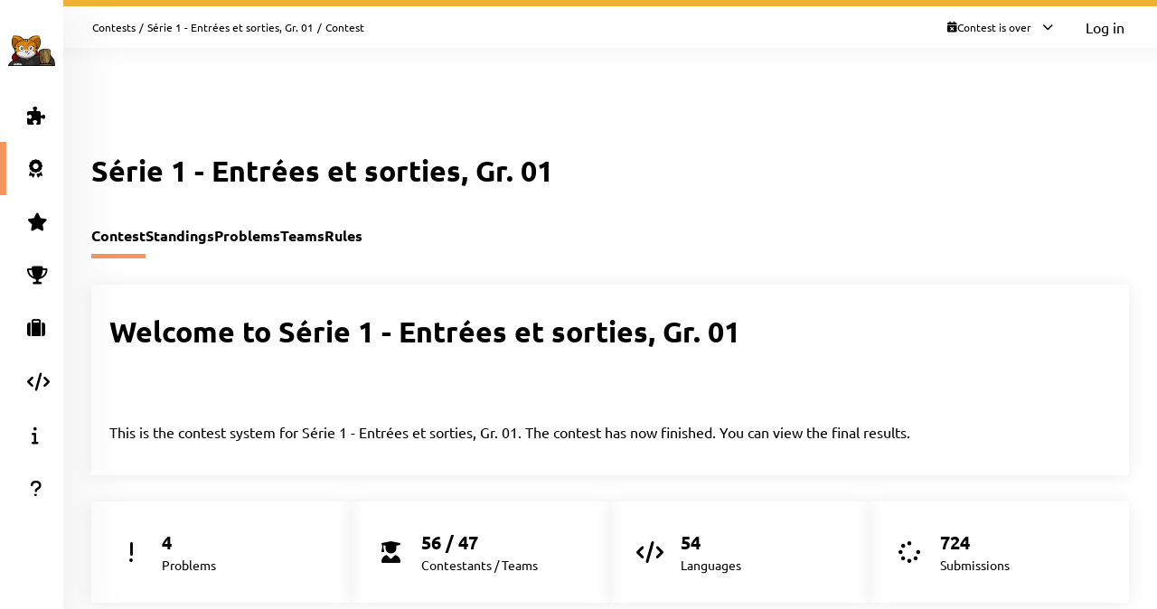

--- FILE ---
content_type: text/html; charset=UTF-8
request_url: https://open.kattis.com/contests/kuvkut
body_size: 5978
content:
<!DOCTYPE html>
<html class="" lang="en">
<head>
    <!-- Load sentry as early as possible -->
            <script nonce="42904debbad7f8f5f5c4f51befb630d9bdc6336e1bcf920edbf4c5444fa475e8" src="https://js.sentry-cdn.com/1ad5e9767ad243d396a93ef40135e743.min.js" crossorigin="anonymous" data-lazy="no"></script>

    <script nonce="42904debbad7f8f5f5c4f51befb630d9bdc6336e1bcf920edbf4c5444fa475e8" type="module">
        Sentry.onLoad(function() {
            Sentry.init({
                dsn: "https://1ad5e9767ad243d396a93ef40135e743:0f66eac85d88443baa349f5bc2497f28@sentry.io/271015",
                release: "a7fa8628f476572d6f4ac6e35eebf65dd4cc963e",
                environment: "production",
                whitelistUrls: [
                    /https?:\/\/open\.kattis\.com/                 ],
                ignoreErrors: [
                    "Non-Error exception captured",                     "Non-Error promise rejection captured",                    'ResizeObserver loop limit exceeded',                    'Can\'t find variable: zaloJSV2'                ],
                denyUrls: ['/static\.cloudflareinsights\.com/'],                 autoSessionTracking: false,
                integrations: [                    new Sentry.BrowserTracing(),
                ],
                tracesSampleRate: 0,
                profilesSampleRate: 1.0,
                replaysSessionSampleRate: 0,                 replaysOnErrorSampleRate: 0,                 tracePropagationTargets: ["localhost", /https?:\/\/open\.kattis\.com/],             });
                        Sentry.configureScope((scope) => scope.setTransactionName("contests_view"));         })
    </script>

    <meta charset="UTF-8" >
    <meta http-equiv="X-UA-Compatible" content="IE=edge">
    <meta name="viewport" content="width=device-width, initial-scale=1">
    <title>
            Contest     &ndash; Kattis, Kattis</title>

    <!-- Jquery and Jquery-ui -->
    <link href="/assets/781f6b13f8110305b9759e61c0cf0de1/jquery-ui-dist/jquery-ui.theme.min.css" rel="stylesheet">
    <script nonce="42904debbad7f8f5f5c4f51befb630d9bdc6336e1bcf920edbf4c5444fa475e8" src="/assets/781f6b13f8110305b9759e61c0cf0de1/jquery/dist/jquery.min.js"></script>
    <script nonce="42904debbad7f8f5f5c4f51befb630d9bdc6336e1bcf920edbf4c5444fa475e8" src="/assets/781f6b13f8110305b9759e61c0cf0de1/jquery-ui-dist/jquery-ui.min.js"></script>

    <!-- Timezone Cookie -->
    <script nonce="b9b59899b21afac84ad836b3209db742807ec6b616372c862b66cb422a5d8d5c" type="module" src="/js/13b5f8b7bf9574030459e12ae202a390/modules/timezone.js"></script>

    <!-- Fonts/Icons -->
    <link href="/assets/781f6b13f8110305b9759e61c0cf0de1/@fortawesome/fontawesome-free/css/all.min.css" rel="stylesheet">

            <link href="/assets/781f6b13f8110305b9759e61c0cf0de1/@fontsource/merriweather/300.css" rel="stylesheet">
        <link href="/assets/781f6b13f8110305b9759e61c0cf0de1/@fontsource/merriweather/300-italic.css" rel="stylesheet">
            <link href="/assets/781f6b13f8110305b9759e61c0cf0de1/@fontsource/merriweather/400.css" rel="stylesheet">
        <link href="/assets/781f6b13f8110305b9759e61c0cf0de1/@fontsource/merriweather/400-italic.css" rel="stylesheet">
            <link href="/assets/781f6b13f8110305b9759e61c0cf0de1/@fontsource/merriweather/700.css" rel="stylesheet">
        <link href="/assets/781f6b13f8110305b9759e61c0cf0de1/@fontsource/merriweather/700-italic.css" rel="stylesheet">
                <link href="/assets/781f6b13f8110305b9759e61c0cf0de1/@fontsource/ubuntu/300.css" rel="stylesheet">
        <link href="/assets/781f6b13f8110305b9759e61c0cf0de1/@fontsource/ubuntu/300-italic.css" rel="stylesheet">
            <link href="/assets/781f6b13f8110305b9759e61c0cf0de1/@fontsource/ubuntu/400.css" rel="stylesheet">
        <link href="/assets/781f6b13f8110305b9759e61c0cf0de1/@fontsource/ubuntu/400-italic.css" rel="stylesheet">
            <link href="/assets/781f6b13f8110305b9759e61c0cf0de1/@fontsource/ubuntu/500.css" rel="stylesheet">
        <link href="/assets/781f6b13f8110305b9759e61c0cf0de1/@fontsource/ubuntu/500-italic.css" rel="stylesheet">
            <link href="/assets/781f6b13f8110305b9759e61c0cf0de1/@fontsource/ubuntu/700.css" rel="stylesheet">
        <link href="/assets/781f6b13f8110305b9759e61c0cf0de1/@fontsource/ubuntu/700-italic.css" rel="stylesheet">
    
    <!-- DateRangePicker CSS -->
    <link href="/assets/781f6b13f8110305b9759e61c0cf0de1/bootstrap-daterangepicker/daterangepicker.css" rel="stylesheet">

    <!-- Editable and Select2 -->
    <link href="/assets/781f6b13f8110305b9759e61c0cf0de1/select2/dist/css/select2.css" rel="stylesheet">

            <link rel="apple-touch-icon-precomposed" sizes="57x57"   href="/images/favicon/apple-touch-icon-57x57.png">
        <link rel="apple-touch-icon-precomposed" sizes="114x114" href="/images/favicon/apple-touch-icon-114x114.png">
        <link rel="apple-touch-icon-precomposed" sizes="72x72"   href="/images/favicon/apple-touch-icon-72x72.png">
        <link rel="apple-touch-icon-precomposed" sizes="144x144" href="/images/favicon/apple-touch-icon-144x144.png">
        <link rel="apple-touch-icon-precomposed" sizes="60x60"   href="/images/favicon/apple-touch-icon-60x60.png">
        <link rel="apple-touch-icon-precomposed" sizes="120x120" href="/images/favicon/apple-touch-icon-120x120.png">
        <link rel="apple-touch-icon-precomposed" sizes="76x76"   href="/images/favicon/apple-touch-icon-76x76.png">
        <link rel="apple-touch-icon-precomposed" sizes="152x152" href="/images/favicon/apple-touch-icon-152x152.png">
        <link rel="icon" type="image/png" href="/images/favicon/favicon-196x196.png" sizes="196x196">
        <link rel="icon" type="image/png" href="/images/favicon/favicon-96x96.png"   sizes="96x96">
        <link rel="icon" type="image/png" href="/images/favicon/favicon-32x32.png"   sizes="32x32">
        <link rel="icon" type="image/png" href="/images/favicon/favicon-16x16.png"   sizes="16x16">
        <link rel="icon" type="image/png" href="/images/favicon/favicon-128.png"     sizes="128x128">
        <link rel="shortcut icon"         href="/images/favicon/favicon.ico">
        <meta name="application-name"                content="Kattis, Kattis">
        <meta name="msapplication-TileColor"         content="#FFFFFF">
        <meta name="msapplication-TileImage"         content="/images/favicon/mstile-144x144.png">
        <meta name="msapplication-square70x70logo"   content="/images/favicon/mstile-70x70.png">
        <meta name="msapplication-square150x150logo" content="/images/favicon/mstile-150x150.png">
        <meta name="msapplication-wide310x150logo"   content="/images/favicon/mstile-310x150.png">
        <meta name="msapplication-square310x310logo" content="/images/favicon/mstile-310x310.png">
    
    <!-- Own CSS -->
    <link rel="stylesheet" href="/css/7fa0a6b84ecc2d8c3037bd52c2b07420/style.css">
    <style type="text/css">           .logo {
         background-color: ;
     }
          :root {
                      --branding-border: linear-gradient(rgb(240,176,52), rgb(240,176,52));
              }

          div.page-content.clearfix.above-everything.alert.alert-danger { color: #31708f; background: #d9edf7; border-color: #bce8f1; }
div.page-content.clearfix.above-everything.alert.alert-danger div.main-content { padding-bottom: 0; }

         </style>

    <script nonce="42904debbad7f8f5f5c4f51befb630d9bdc6336e1bcf920edbf4c5444fa475e8" type="text/javascript">
        window.page_loaded_at = new Date();
        jQuery.noConflict();
    </script>

    
</head>

<body class="header-collapsed l-body_grid"  >



































<header class="l-page_header">
    <div class="page_header-arrow_expand_collapse">
        <i class="page_header-arrow_expand_collapse-arrow"></i>
    </div>
    <div class="page_header-wrapper">
        <div class="logo-container">
            <a class="logo-link" href="/" title="Kattis">
                <img class="logo" src="/images/site-logo?v=0a3f6018aacf449381741e45cf0ff6ba" alt="Kattis logo" />
            </a>
            <h4 class="logo-container-text">Kattis</h4>
            <button class="menu_mobile_link" >
                <i class="fas fa-bars menu_mobile_link_icon"></i>
            </button>
            <script nonce="b9b59899b21afac84ad836b3209db742807ec6b616372c862b66cb422a5d8d5c" type="module" src="/js/13b5f8b7bf9574030459e12ae202a390/pages/master/nav.js"></script>
        </div>
        <div class="branding_border"></div>
        <div class="page_header-content">
            <nav>
                <ul class="main_menu">
                                                                    <li>
                            <a  href="/contests/kuvkut/problems" class="main_menu-item main_menu-item_link  " title="Problems">
                                                                    <i class="fas fa-puzzle-piece main_menu-item_icon"></i>
                                                                <span class="main_menu-item_name ">Problems</span>
                                                            </a>
                        </li>
                                                                    <li>
                            <a  href="/contests" class="main_menu-item main_menu-item_link  is-main_menu-item-active" title="Contests">
                                                                    <i class="fas fa-award main_menu-item_icon"></i>
                                                                <span class="main_menu-item_name ">Contests</span>
                                                            </a>
                        </li>
                                                                    <li>
                            <a  href="/challenge" class="main_menu-item main_menu-item_link  " title="Challenge">
                                                                    <i class="fas fa-star main_menu-item_icon"></i>
                                                                <span class="main_menu-item_name beta_label">Challenge</span>
                                                            </a>
                        </li>
                                                                    <li>
                            <a  href="/ranklist" class="main_menu-item main_menu-item_link  " title="Ranklists">
                                                                    <i class="fas fa-trophy main_menu-item_icon"></i>
                                                                <span class="main_menu-item_name ">Ranklists</span>
                                                            </a>
                        </li>
                                                                    <li>
                            <a  href="/jobs" class="main_menu-item main_menu-item_link  " title="Jobs">
                                                                    <i class="fas fa-suitcase main_menu-item_icon"></i>
                                                                <span class="main_menu-item_name ">Jobs</span>
                                                            </a>
                        </li>
                                                                    <li>
                            <a  href="/languages" class="main_menu-item main_menu-item_link  " title="Languages">
                                                                    <i class="fas fa-code main_menu-item_icon"></i>
                                                                <span class="main_menu-item_name ">Languages</span>
                                                            </a>
                        </li>
                                                                    <li>
                            <a  href="/info" class="main_menu-item main_menu-item_link  " title="Info">
                                                                    <i class="fas fa-info main_menu-item_icon"></i>
                                                                <span class="main_menu-item_name ">Info</span>
                                                            </a>
                        </li>
                                                                    <li>
                            <a  href="https://support.kattis.com" class="main_menu-item main_menu-item_link  " title="Help">
                                                                    <i class="fas fa-question main_menu-item_icon"></i>
                                                                <span class="main_menu-item_name ">Help</span>
                                                            </a>
                        </li>
                                    </ul>
            </nav>
                            <div class="header_item_margin search-lower">
                    <label for="search_input" class="search-label search-label-right">Search</label>
                    <form id="search_form" method="GET" action="/search" class="search">
                                                    <img src="/images/site/header/logo-empty.png?0bb770=" alt="Kattis Cat" class="search-mascot" />
                                                <input id="search_input" type="search" name="q" class="search-input" placeholder="Search Kattis" />
                        <i id="search_submit" class="fas fa-search search-icon"></i>
                    </form>
                </div>
                    </div>
    </div>
</header>

<div class="l-main_area">
    

    
    <main class="flex flex-col grow content_padding">
        

































<div class="top_bar ">
    <script nonce="b9b59899b21afac84ad836b3209db742807ec6b616372c862b66cb422a5d8d5c" type="module" src="/js/13b5f8b7bf9574030459e12ae202a390/pages/master/top_bar.js"></script>
    <div class="branding_border"></div>
            <div class="top_bar-content-wrapper">
            <div class="top_bar-section top_bar-section-large">
                <div class="breadcrumb top_bar-item">
                                                                        <a href="/contests" class="breadcrumb-link">Contests</a><span class="breadcrumb-divider">/</span>
                                                    <a href="/contests/kuvkut" class="breadcrumb-link">Série 1 - Entrées et sorties, Gr. 01</a><span class="breadcrumb-divider">/</span>
                                                                                    <span class="breadcrumb-current">
                                                    
            Contest    
                                            </span>
                </div>

                            </div>

            <div class="top_bar-section collapsible-menu-group-right top_bar-section-small items-center">
                
                
        



    <div id="contest_time" data-props="{&quot;has_start&quot;:true,&quot;elapsed_seconds&quot;:1768848216,&quot;total_seconds&quot;:7200,&quot;refresh_at_start&quot;:false}" class="top_bar-item top_bar-item-right top_bar-item-button flex items-center text-xs">
        <div class="contest-progress collapsible-menu-container session-finished">
            <div class="py-2 top_bar-button" data-open-collapsible-menu-id="top_contest_menu">
                <div class="only_in_contest flex gap-2 items-center">
                    <i class="fa fa-stopwatch text-gray-200"></i>
                    <div class="time-remaining whitespace-nowrap">
                        <span class="count_remaining" >0:00:00</span>
                    </div>
                    <i class="fas fa-chevron-down top_bar-button-chevron_down"></i>
                    <i class="fas fa-chevron-up top_bar-button-chevron_up"></i>
                </div>
                                <div class="only_before_contest flex gap-2 items-center">
                    <i class="fa fa-hourglass-start text-gray-200"></i>
                                            <div class="starts-in whitespace-nowrap">
                            <span class="countdown">-854 days 1:19:37</span>
                        </div>
                                        <i class="fas fa-chevron-down top_bar-button-chevron_down"></i>
                    <i class="fas fa-chevron-up top_bar-button-chevron_up"></i>
                </div>
                <div class="finished flex gap-2 items-center">
                    <i class="fa fa-calendar-times text-gray-200"></i>
                    <div class="time-remaining whitespace-nowrap">
                        Contest is over                    </div>
                    <i class="fas fa-chevron-down top_bar-button-chevron_down"></i>
                    <i class="fas fa-chevron-up top_bar-button-chevron_up"></i>
                </div>
            </div>

            <div id="top_contest_menu" class="collapsible-menu">
                <span class="collapsible-menu-arrow"></span>
                <div class="collapsible-menu-content">
                    <h2 class="mb-2">Série 1 - Entrées et sorties, Gr. 01</h2>
                    <hr>
                    <div class="only_in_contest">
                        <div class="time-elapsed flex justify-between mb-2">
                            <h4>Time elapsed</h4>
                            <span class="count_elapsed text-right">2:00:00</span>
                        </div>
                        <div class="time-remaining flex justify-between">
                            <h4>Time Remaining</h4>
                            <span class="count_remaining text-sm">0:00:00</span>
                        </div>
                        <hr>
                    </div>
                    <div class="only_before_contest">
                                                    <div class="starts-in flex justify-between mb-2">
                                <h4>Starts in</h4>
                                <span class="countdown">-854 days 1:19:37</span>
                            </div>
                                                                            <div class="time-remaining flex justify-between">
                                <h4>Ends in</h4>
                                <span class="count_until_end">-853 days 22:13:37</span>
                            </div>
                                                <hr>
                    </div>
                    <div>
                        <div class="contest-start flex justify-between mb-2">
                                                                                                <h4>Start</h4>
                                    2023-09-18 19:24 CEST
                                                                                    </div>
                        <div class="contest-end flex justify-between">
                                                            <h4>End</h4>
                                2023-09-18 22:30 CEST
                                                    </div>
                                            </div>
                    <hr>
                    <a href="/contests/kuvkut/standings" class="font-bold">Visit Scoreboard</a>
                </div>
            </div>
        </div>
    </div>
    

                                    <a href="/login" class="button button-primary button-small">Log in</a>
                            </div>
        </div>
    
    
        



            
    
            

    </div>

        
            <script nonce="b9b59899b21afac84ad836b3209db742807ec6b616372c862b66cb422a5d8d5c" type="module" src="/js/13b5f8b7bf9574030459e12ae202a390/modules/banner.js"></script>
    
    

    
            <div class="mb-4">
                    
    
    <script nonce="42904debbad7f8f5f5c4f51befb630d9bdc6336e1bcf920edbf4c5444fa475e8" type="application/json" id="alert-team-data">{"csrf_token": "4042322007332685905920282091289757951341","invitation_url": "\/ajax\/session\/invitation-response","in_session_url": "\/ajax\/session\/is-in-session"}</script><script nonce="b9b59899b21afac84ad836b3209db742807ec6b616372c862b66cb422a5d8d5c" type="module" src="/js/13b5f8b7bf9574030459e12ae202a390/modules/team_invitation_alert.js"></script>

                        


            






            
        </div>
    
            


    
        
    <div class="flex justify-between items-center mb-8 mt-4">
        <h1>Série 1 - Entrées et sorties, Gr. 01</h1>
        <div>
                            
    
                    </div>
    </div>


    
    
    <div class="l-strip_list-gap strip-plain">
        <script nonce="b9b59899b21afac84ad836b3209db742807ec6b616372c862b66cb422a5d8d5c" type="module" src="/js/13b5f8b7bf9574030459e12ae202a390/modules/mobile_tabs.js"></script><nav class="tab-nav" data-mobile-select-classes="is-hidden@md"><a class="tab-nav-item active" href="/contests/kuvkut" title="Contest">Contest</a><a class="tab-nav-item " href="/contests/kuvkut/standings" title="Standings">Standings</a><a class="tab-nav-item " href="/contests/kuvkut/problems" title="Problems">Problems</a><a class="tab-nav-item " href="/contests/kuvkut/teams" title="Teams">Teams</a><a class="tab-nav-item " href="/contests/kuvkut/rules" title="Rules">Rules</a><div class="ml-auto flex"></div></nav>
    </div>
    <section class="l-strip_list">
        <div class="strip">
            <div class="strip-item">
                <h1 class="mb-2">Welcome to Série 1 - Entrées et sorties, Gr. 01</h1>
                
     <div>
             </div>

            </div>

                            <div class="strip-item strip-item-secondary">
                    
            <p>
        This is the contest system for Série 1 - Entrées et sorties, Gr. 01.
                    The contest has now finished.
                            You can view the                <a href="/contests/kuvkut/standings">final results</a>.
                        </p>

                </div>
                    </div>

                    <section class="flex flex-wrap gap-25 w-full">
                                    <div class="strip-grid-item mb-0 grow basis-1/5">
                        <div class="flex">
                            <div class="icon-badge blue"><i class="fas fa-exclamation"></i></div>
                            <div class="ml-2">
                                <span class="text-xl font-bold">4</span><br>
                                <span class="text-sm text-gray-200">Problems</span>
                            </div>
                        </div>
                    </div>
                                    <div class="strip-grid-item mb-0 grow basis-1/5">
                        <div class="flex">
                            <div class="icon-badge green"><i class="fas fa-user-graduate"></i></div>
                            <div class="ml-2">
                                <span class="text-xl font-bold">56 / 47</span><br>
                                <span class="text-sm text-gray-200">Contestants / Teams</span>
                            </div>
                        </div>
                    </div>
                                    <div class="strip-grid-item mb-0 grow basis-1/5">
                        <div class="flex">
                            <div class="icon-badge yellow"><i class="fas fa-code"></i></div>
                            <div class="ml-2">
                                <span class="text-xl font-bold">54</span><br>
                                <span class="text-sm text-gray-200">Languages</span>
                            </div>
                        </div>
                    </div>
                                    <div class="strip-grid-item mb-0 grow basis-1/5">
                        <div class="flex">
                            <div class="icon-badge light-blue"><i class="fas fa-spinner"></i></div>
                            <div class="ml-2">
                                <span class="text-xl font-bold">724</span><br>
                                <span class="text-sm text-gray-200">Submissions</span>
                            </div>
                        </div>
                    </div>
                            </section>
        
        <article class="strip-grid strip-grid-2-columns">
            
            <div class="strip-grid-item">
                
    <h2 class="mb-4">Start &amp; End Times</h2>
    <div class="table-container">
        <div class="table-wrapper">
            <table class="table2">
                <tr>
                                            <td style="min-width:180px">Flexible Start Time</td>
                        <td>
                            2023-09-18 19:24
                            - <br>
                            2023-09-18 22:30 CEST
                        </td>
                                    </tr>

                
                <tr>
                    <td>End time</td>
                    <td>2023-09-18 22:30 CEST</td>
                </tr>
            </table>
        </div>
    </div>

            </div>

                            <div class="strip-grid-item">
                    
    <h2 class="mb-4">Problems</h2>
                        <div class="table-container">
                <div class="table-wrapper">
                    <table class="table2">
                        <thead>
                            <tr>
                                <th>Label</th>
                                <th>Problem</th>
                                                            </th>
                        </thead>
                        <tbody>
                                                            <tr>
                                    <td><a href="/contests/kuvkut/problems/addtwonumbers">A</a></td>
                                    <td><a href="/contests/kuvkut/problems/addtwonumbers">Add Two Numbers</a></td>
                                                                    </tr>
                                                            <tr>
                                    <td><a href="/contests/kuvkut/problems/doublepassword">B</a></td>
                                    <td><a href="/contests/kuvkut/problems/doublepassword">Double Password</a></td>
                                                                    </tr>
                                                            <tr>
                                    <td><a href="/contests/kuvkut/problems/peasoup">C</a></td>
                                    <td><a href="/contests/kuvkut/problems/peasoup">Pea Soup and Pancakes</a></td>
                                                                    </tr>
                                                            <tr>
                                    <td><a href="/contests/kuvkut/problems/simon">D</a></td>
                                    <td><a href="/contests/kuvkut/problems/simon">Simon Says</a></td>
                                                                    </tr>
                                                    </tbody>
                                            </table>
                </div>
            </div>
            
                </div>
            
            <div class="strip-grid-item">
                
    <h2>Scoring</h2>
    <p><span class="badge light-blue">Pass/Fail — Ranked</span></p>
    <div class="prose">
        <p><b>Explanation:</b><br>Each problem is pass/fail. Participants are ranked by the number of solved problems, breaking ties by penalty (sum of time + 20 minutes per wrong submission, for all solved problems). Time is rounded to minutes.</p>
    </div>

            </div>

            <div class="strip-grid-item">
                
            
    <h2>Standings</h2>

    <ul class="mt-2">
        <li>
                            Standings are shown without limitation.                    </li>

        
            </ul>

            </div>

            <div class="strip-grid-item">
                
    <h2>Languages</h2>
    <p>
                    <a class="badge text-dark"
                href="/contests/kuvkut/languages/ada">
                Ada
            </a>
                    <a class="badge text-dark"
                href="/contests/kuvkut/languages/algol60">
                Algol 60
            </a>
                    <a class="badge text-dark"
                href="/contests/kuvkut/languages/algol68">
                Algol 68
            </a>
                    <a class="badge text-dark"
                href="/contests/kuvkut/languages/apl">
                APL
            </a>
                    <a class="badge text-dark"
                href="/contests/kuvkut/languages/bash">
                Bash
            </a>
                    <a class="badge text-dark"
                href="/contests/kuvkut/languages/bcpl">
                BCPL
            </a>
                    <a class="badge text-dark"
                href="/contests/kuvkut/languages/bqn">
                BQN
            </a>
                    <a class="badge text-dark"
                href="/contests/kuvkut/languages/c">
                C
            </a>
                    <a class="badge text-dark"
                href="/contests/kuvkut/languages/csharp">
                C#
            </a>
                    <a class="badge text-dark"
                href="/contests/kuvkut/languages/cpp">
                C++
            </a>
                    <a class="badge text-dark"
                href="/contests/kuvkut/languages/cobol">
                COBOL
            </a>
                    <a class="badge text-dark"
                href="/contests/kuvkut/languages/lisp">
                Common Lisp
            </a>
                    <a class="badge text-dark"
                href="/contests/kuvkut/languages/crystal">
                Crystal
            </a>
                    <a class="badge text-dark"
                href="/contests/kuvkut/languages/d">
                D
            </a>
                    <a class="badge text-dark"
                href="/contests/kuvkut/languages/dart">
                Dart
            </a>
                    <a class="badge text-dark"
                href="/contests/kuvkut/languages/elixir">
                Elixir
            </a>
                    <a class="badge text-dark"
                href="/contests/kuvkut/languages/erlang">
                Erlang
            </a>
                    <a class="badge text-dark"
                href="/contests/kuvkut/languages/fsharp">
                F#
            </a>
                    <a class="badge text-dark"
                href="/contests/kuvkut/languages/forth">
                Forth
            </a>
                    <a class="badge text-dark"
                href="/contests/kuvkut/languages/fortran">
                Fortran
            </a>
                    <a class="badge text-dark"
                href="/contests/kuvkut/languages/fortran77">
                Fortran 77
            </a>
                    <a class="badge text-dark"
                href="/contests/kuvkut/languages/gerbil">
                Gerbil
            </a>
                    <a class="badge text-dark"
                href="/contests/kuvkut/languages/go">
                Go
            </a>
                    <a class="badge text-dark"
                href="/contests/kuvkut/languages/haskell">
                Haskell
            </a>
                    <a class="badge text-dark"
                href="/contests/kuvkut/languages/icon">
                Icon
            </a>
                    <a class="badge text-dark"
                href="/contests/kuvkut/languages/java">
                Java
            </a>
                    <a class="badge text-dark"
                href="/contests/kuvkut/languages/javascript">
                JavaScript (Node.js)
            </a>
                    <a class="badge text-dark"
                href="/contests/kuvkut/languages/javascriptspidermonkey">
                JavaScript (SpiderMonkey)
            </a>
                    <a class="badge text-dark"
                href="/contests/kuvkut/languages/julia">
                Julia
            </a>
                    <a class="badge text-dark"
                href="/contests/kuvkut/languages/kotlin">
                Kotlin
            </a>
                    <a class="badge text-dark"
                href="/contests/kuvkut/languages/lua">
                Lua
            </a>
                    <a class="badge text-dark"
                href="/contests/kuvkut/languages/modula2">
                Modula-2
            </a>
                    <a class="badge text-dark"
                href="/contests/kuvkut/languages/nim">
                Nim
            </a>
                    <a class="badge text-dark"
                href="/contests/kuvkut/languages/objectivec">
                Objective-C
            </a>
                    <a class="badge text-dark"
                href="/contests/kuvkut/languages/ocaml">
                OCaml
            </a>
                    <a class="badge text-dark"
                href="/contests/kuvkut/languages/octave">
                Octave
            </a>
                    <a class="badge text-dark"
                href="/contests/kuvkut/languages/odin">
                Odin
            </a>
                    <a class="badge text-dark"
                href="/contests/kuvkut/languages/pascal">
                Pascal
            </a>
                    <a class="badge text-dark"
                href="/contests/kuvkut/languages/perl">
                Perl
            </a>
                    <a class="badge text-dark"
                href="/contests/kuvkut/languages/php">
                PHP
            </a>
                    <a class="badge text-dark"
                href="/contests/kuvkut/languages/pli">
                PL/I
            </a>
                    <a class="badge text-dark"
                href="/contests/kuvkut/languages/prolog">
                Prolog
            </a>
                    <a class="badge text-dark"
                href="/contests/kuvkut/languages/python2">
                Python 2
            </a>
                    <a class="badge text-dark"
                href="/contests/kuvkut/languages/python3">
                Python 3
            </a>
                    <a class="badge text-dark"
                href="/contests/kuvkut/languages/racket">
                Racket
            </a>
                    <a class="badge text-dark"
                href="/contests/kuvkut/languages/ruby">
                Ruby
            </a>
                    <a class="badge text-dark"
                href="/contests/kuvkut/languages/rust">
                Rust
            </a>
                    <a class="badge text-dark"
                href="/contests/kuvkut/languages/simula">
                Simula 67
            </a>
                    <a class="badge text-dark"
                href="/contests/kuvkut/languages/smalltalk">
                Smalltalk
            </a>
                    <a class="badge text-dark"
                href="/contests/kuvkut/languages/snobol">
                SNOBOL
            </a>
                    <a class="badge text-dark"
                href="/contests/kuvkut/languages/swift">
                Swift
            </a>
                    <a class="badge text-dark"
                href="/contests/kuvkut/languages/typescript">
                TypeScript
            </a>
                    <a class="badge text-dark"
                href="/contests/kuvkut/languages/visualbasic">
                Visual Basic
            </a>
                    <a class="badge text-dark"
                href="/contests/kuvkut/languages/zig">
                Zig
            </a>
            </p>

            </div>
        </article>
    </section>


    </main>

    



    <footer class="l-footer ">
        <span class="text-center text-sm divider-separated-list">
            <a href="/info/contact">Contact</a>
            <a href="https://status.kattis.com">System Status</a>
            <a rel="terms-of-service" href="/contracts/current/tos">Terms of Service</a>
            <a rel=""privacy-policy" href="/contracts/current/privacy_policy">Privacy Policy</a>
        </span>
    </footer>

</div>



    <script nonce="b9b59899b21afac84ad836b3209db742807ec6b616372c862b66cb422a5d8d5c" type="module" src="/js/13b5f8b7bf9574030459e12ae202a390/pages/contest/header.js"></script>
<script nonce="42904debbad7f8f5f5c4f51befb630d9bdc6336e1bcf920edbf4c5444fa475e8" src="/assets/781f6b13f8110305b9759e61c0cf0de1/moment/min/moment.min.js"></script>
<script nonce="42904debbad7f8f5f5c4f51befb630d9bdc6336e1bcf920edbf4c5444fa475e8" src="/assets/781f6b13f8110305b9759e61c0cf0de1/bootstrap-daterangepicker/daterangepicker.js"></script>
<script nonce="42904debbad7f8f5f5c4f51befb630d9bdc6336e1bcf920edbf4c5444fa475e8" src="/assets/781f6b13f8110305b9759e61c0cf0de1/select2/dist/js/select2.full.min.js"></script>



        <script defer nonce="42904debbad7f8f5f5c4f51befb630d9bdc6336e1bcf920edbf4c5444fa475e8" src="https://status.kattis.com/embed/script.js"></script>
<script defer src="https://static.cloudflareinsights.com/beacon.min.js/vcd15cbe7772f49c399c6a5babf22c1241717689176015" integrity="sha512-ZpsOmlRQV6y907TI0dKBHq9Md29nnaEIPlkf84rnaERnq6zvWvPUqr2ft8M1aS28oN72PdrCzSjY4U6VaAw1EQ==" nonce="42904debbad7f8f5f5c4f51befb630d9bdc6336e1bcf920edbf4c5444fa475e8" data-cf-beacon='{"version":"2024.11.0","token":"6651308a007d4d459b12876077322bfb","server_timing":{"name":{"cfCacheStatus":true,"cfEdge":true,"cfExtPri":true,"cfL4":true,"cfOrigin":true,"cfSpeedBrain":true},"location_startswith":null}}' crossorigin="anonymous"></script>
</body>
</html>


--- FILE ---
content_type: text/css
request_url: https://open.kattis.com/css/7fa0a6b84ecc2d8c3037bd52c2b07420/print/printable.css
body_size: 1766
content:
.printable-header,
.printable-header-space {
    height: 90px;
    top: 0;
    background-color: #ffffff;
}

.printable-footer,
.printable-footer-space {
    height: 60px;
    bottom: 0;
    background-color: #ffffff;
}

.printable-header,
.printable-footer {
    position: fixed;
    width: 100%;
    z-index: 1000;
}

.printable-footer-info {
    text-align: center;
}

.printable-header .branding_border {
    max-height: calc(var(--branding-border-height) - 2px);
}

.printable-footer .branding_border {
    max-height: calc((var(--branding-border-height) - 2px) / 2);
}

.printable-footer .attribute_list-book {
    padding: 0;
}

.printable-footer .attribute_list-row {
    display: flex;
    margin: 0;
    gap: 30px;
    justify-content: space-around;
}

.printable-footer .attribute_list-item {
    padding: 5px 0;
    width: auto;
    gap: 0px;
    flex-direction: column;
    border: none;
    justify-content: start;
    line-height: 18px;
}

.printable {
    break-before: page;
}

.printable-avoid-break {
    break-inside: avoid;
}

.printable-wrapper {
    margin-bottom: 20px;
}

.printable-wrapper:last-child {
    border-bottom: none;
}

.printable-title.printable-title-first {
    margin: 0;
}

.printable-title {
    display: flex;
    align-items: center;
    margin: 20px 0;
}

.printable-title h1 {
    font-size: 25px;
}

.printable-title h2 {
    font-weight: 500;
    padding-bottom: 20px;
}

.printable-title span {
    margin-left: 10px;
}

.printable-title p {
    display: contents;
    font-family: Courier, sans-serif;
}

.printable-explanation,
.printable-testcase {
    border-bottom: 1px solid var(--divider-color-1);
    padding-bottom: 10px;
}

.printable-explanation h2 {
    padding: 20px 0;
}

.printable-explanation h3 {
    padding: 10px 0 0;
}

.printable-explanation p {
    margin-top: 5px;
    line-height: 1.6;
    white-space: pre-wrap;
    word-break: break-word;
}

.printable-testcase h2 {
    font-size: var(--font-base);
    padding-bottom: 10px;
}

.printable-testcase span {
    font-size: var(--font-xsmall);
    font-weight: 500;
}

.printable-testcase p {
    display: contents;
    font-family: monospace, serif;
    font-variant-ligatures: none;
    font-size: var(--font-xsmall);
}

.printable .attribute_list-container {
    display: flex;
    border-top: 1px solid var(--divider-color-1);
    border-bottom: 1px solid var(--divider-color-1);
    margin-bottom: 20px;
}

.printable-separator {
    border-bottom: 1px solid var(--divider-color-1);
    margin-bottom: 18px;
}

.printable .attribute_list-wrapper {
    flex-grow: 1;
}

.personality-scale {
    display: flex;
}

.personality-scale-halves {
    flex: 1;
    padding: 0 20px 10px 0;
}

.mini-personality-scale-wrapper {
    display: flex;
    gap: 20px;
    break-inside: avoid;
    margin-bottom: 20px;
}

.mini-personality-scale-wrapper:last-child {
    margin-bottom: 0;
}

.mini-personality-scale {
    flex: 1;
}

.printable-scores {
    display: flex;
    justify-content: space-between;
    padding: 0 10px;
    font-weight: bold;
}

.printable-scores p {
    margin: 3px 0;
}

.printable .attribute_list-book {
    padding: 0;
    margin: 20px 0;
}

.printable .attribute_list-row {
    display: flex;
}

.printable .attribute_list-item {
    flex-direction: column;
    border: none;
    padding: 5px 30px 5px 0;
    gap: 8px;
}

.printable .attribute_list-item .info_label {
    font-size: var(--font-xsmall);
    color: var(--color-gray);
    text-transform: uppercase;
}

.printable .report_grid-skill {
    justify-content: space-around;
    border-top: 1px solid var(--divider-color-1);
    border-bottom: 1px solid var(--divider-color-1);
    margin: 0;
    padding: 0;
}

.printable .table2 > thead > tr {
    background: transparent;
    color: #000;
}

.printable .table2 > tbody > tr {
    background-color: transparent !important;
}

.printable .table2 tr > td {
    padding: 8px 0;
    min-width: 80px;
}

.printable .table2 tr:first-child > td {
    padding-top: 15px;
}

.printable .table2 > thead > tr > th {
    border-bottom: 1px solid var(--divider-color-1);
    border-top: 1px solid var(--divider-color-1);
    padding: 15px 0;
}

.printable .difficulty_number {
    display: inline-flex;
    flex-direction: column;
    text-transform: uppercase;
    min-width: 60px;
    height: fit-content;
    text-align: center;
    font-weight: 400;
    font-size: var(--font-xxsmall);
}

.printable .printable-test-header {
    float: right;
    width: min-content;
}

.printable .printable-test-header .description {
    font-size: var(--font-xsmall);
    margin-top: 5px;
    line-height: 16px;
}

.printable .printable-test-content {
    line-height: 23px;
}

.printable .printable-test-content p {
    margin: 0 0 20px;
}

.printable-test-content .problembody {
    overflow: auto;
}

.printable .status-testcase {
    border-bottom: 1px solid var(--divider-color-1);
    padding-bottom: 20px;
}

.printable .compiler-spacer {
    height: 28mm;
}

.separator {
    margin-top: 40px;
    margin-bottom: 30px;
    border-top: 1px solid var(--divider-color-1);
}

.printable-list li {
    font-weight: 300;
    line-height: normal;
}

.print-report {
    font-size: var(--font-small);
}

.printable-report-icons-wrapper {
    width: 100%;
    display: flex;
    justify-content: space-between;
    align-items: center;
    padding-bottom: 20px;
}

.printable-report-icons-wrapper .header_item_margin {
    padding: 0;
}

.printable-report-icons-wrapper .logo-container {
    flex: none;
}

.printable-report-icons-wrapper .logo-container img {
    max-width: 150px;
    width: 150px;
}

.printable-report-icons-wrapper .logo-container:last-child {
    max-height: calc(var(--header-height) - 15px);
}

.printable-report-icons-wrapper .logo-container:last-child .logo {
    object-position: right;
    max-width: inherit;
}

.printable-report-icons-wrapper .header_item_overview {
    display: flex;
    flex-direction: column;
    font-size: var(--font-xsmall);
    border-left: 1px solid var(--divider-color-1);
    margin-left: 20px;
    padding-left: 20px;
}

.status-page {
    display: inline-block;
    margin-left: auto;
    margin-right: auto;
    text-align: center;
}

.status-page img {
    max-width: 75vw;
    margin-top: 15px;
    margin-bottom: 10px;
}

.testcase {
    margin-top: 0;
    column-gap: 9px;
}

.testcase-popup {
    margin-top: 10px;
}

.testcase-row {
    margin-bottom: 25px;
	flex-wrap: wrap;
}

.testcase-row-narrow {
	flex-wrap: wrap;
}

.testcase i {
    margin-right: 0;
}

.test_admin-attribute_list {
    display: grid;
    grid-template-columns: 1fr 1fr 1fr;
    row-gap: 20px;
}

.test_admin-attribute_list .info_label {
    margin-bottom: 4px;
}

#modal-test_admin label {
    margin-bottom: 8px;
}

.indented-checkbox {
    margin-left: 20px;
}

.last-updated-info {
    text-align: right;
    color: var(--color-gray);
}

.open-landing-grid {
    display: grid;
    grid-template-columns: repeat(auto-fill, minmax(400px, 1fr));
    grid-gap: 25px 15px;
    justify-content: space-between;
}

.toplist-name {
    display: flex;
    justify-content: space-between;
}

.toplist-icons {
    height: 1em; /* To not increase the height of the <tr> */
    display: flex;
    align-items: center;
}

.problem-with-difficulty {
    display: flex;
    justify-content: space-between;
    align-items: center;
}


.checkbox-filter {
    display: flex;
    align-items: center;
    gap: 10px;
}

.checkbox-filter .checkbox-filter-boxes {
    display: flex;
    border: 1px solid var(--divider-color-3);
    border-radius: 2px;
}

.checkbox-filter .checkbox-filter-boxes .filter-label {
    font-size: var(--font-xsmall);
    margin-left: 5px;
    display: flex;
    align-items: center;
    gap: 3px;
}

.checkbox-filter .checkbox-filter-boxes .filter-item {
    height: 100%;
    display: flex;
    align-items: center;
    padding: 5px;
    padding-right: 7px;
    font-weight: 500;
}

.checkbox-filter .checkbox-filter-boxes .filter-item:not(:last-child) {
    border-right: 1px solid var(--divider-color-3);
}

.filter-solved {
    background-color: var(--color-success-pale);
}

.filter-partial-score {
    background-color: var(--color-warning-pale);
}

.filter-tried {
    background-color: var(--color-error-pale);
}

.filter-untried {
    background-color: var(--divider-color-1);
}

.glyphicon-kattis {
    color: var(--color-kattis);
}

.glyphicon-other {
    color: var(--link-color);
}

.contest-list-name {
    display: flex;
    align-items: center;
    gap: 5px;
}

.course-offering-problem-status {
    display: flex;
    align-items: center;
}

.course-offering-problem-status .status-icon {
    margin-right: 6px;
}

.status-icon.problem-solved {
    background-color: #39a137;
}

.status-icon.problem-attempted {
    background-color: #ff411a;
}

.scrollable-container {
    max-height: 100%;
    overflow-y: auto;
}

.no-wrap {
    flex-wrap: nowrap;
    white-space: nowrap;
}

#launcher-frame {
    display: none;
}


--- FILE ---
content_type: text/css
request_url: https://open.kattis.com/css/7fa0a6b84ecc2d8c3037bd52c2b07420/pages/statistics.css
body_size: -254
content:
.problem-statistics-difficulty-container {
    display: flex;
    gap: 8px;
    justify-content: center;
}
